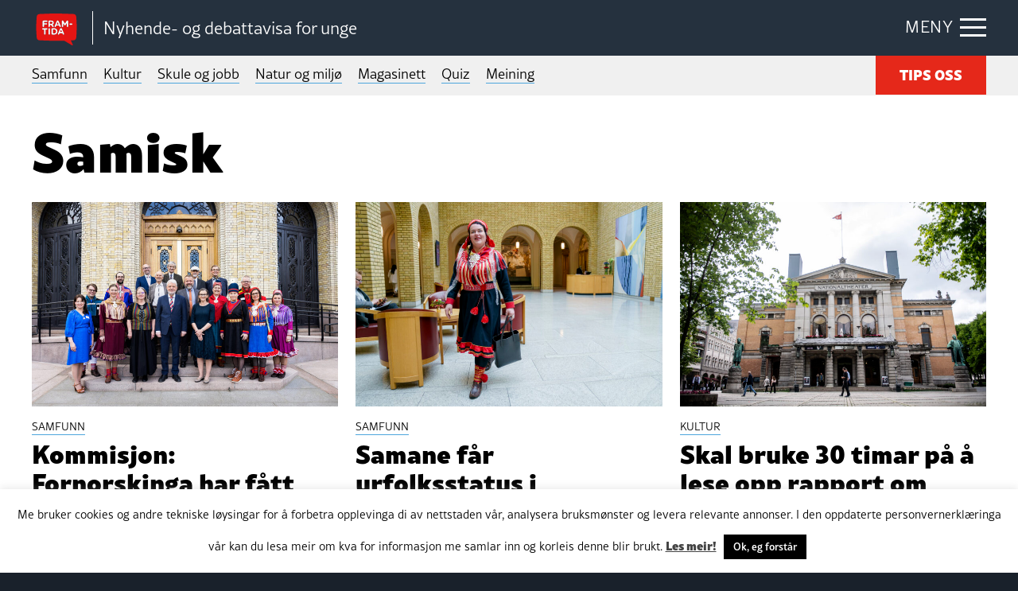

--- FILE ---
content_type: text/html; charset=UTF-8
request_url: https://framtida.no/tag/samisk/page/3
body_size: 13658
content:
<!DOCTYPE html>
<html  lang="nn-NO"
 xmlns:fb="http://ogp.me/ns/fb#">
<head>
	<meta charset="utf-8">
	<meta http-equiv="X-UA-Compatible" content="IE=edge">
	<meta name="viewport" content="width=device-width, initial-scale=1">
	<title>Framsida | Samisk</title>
	<link rel="pingback" href="https://framtida.no/xmlrpc.php">
	<link rel="apple-touch-icon" sizes="180x180" href="https://framtida.no/wp-content/themes/framtida/images/apple-touch-icon.png">
	<link rel="icon" type="image/png" sizes="32x32" href="https://framtida.no/wp-content/themes/framtida/images/favicon-32x32.png">
	<link rel="icon" type="image/png" sizes="16x16" href="https://framtida.no/wp-content/themes/framtida/images/favicon-16x16.png">
	<link rel="manifest" href="https://framtida.no/wp-content/themes/framtida/images/site.webmanifest">
	<link rel="mask-icon" href="https://framtida.no/wp-content/themes/framtida/images/safari-pinned-tab.svg" color="#e5281a">
	<meta name="msapplication-TileColor" content="#ffffff">
	<meta name="theme-color" content="#ffffff">	
	<meta name='robots' content='index, follow, max-image-preview:large, max-snippet:-1, max-video-preview:-1' />

	<!-- This site is optimized with the Yoast SEO plugin v26.6 - https://yoast.com/wordpress/plugins/seo/ -->
	<link rel="canonical" href="https://framtida.no/tag/samisk/page/3" />
	<link rel="prev" href="https://framtida.no/tag/samisk/page/2" />
	<link rel="next" href="https://framtida.no/tag/samisk/page/4" />
	<meta property="og:locale" content="nn_NO" />
	<meta property="og:type" content="article" />
	<meta property="og:title" content="Samisk Archives - Page 3 of 13 - Framtida" />
	<meta property="og:url" content="https://framtida.no/tag/samisk" />
	<meta property="og:site_name" content="Framtida" />
	<meta name="twitter:card" content="summary_large_image" />
	<script type="application/ld+json" class="yoast-schema-graph">{"@context":"https://schema.org","@graph":[{"@type":"CollectionPage","@id":"https://framtida.no/tag/samisk","url":"https://framtida.no/tag/samisk/page/3","name":"Samisk Archives - Page 3 of 13 - Framtida","isPartOf":{"@id":"https://framtida.no/#website"},"primaryImageOfPage":{"@id":"https://framtida.no/tag/samisk/page/3#primaryimage"},"image":{"@id":"https://framtida.no/tag/samisk/page/3#primaryimage"},"thumbnailUrl":"https://framtida.no/wp-content/uploads/2023/06/52942615535_9fcc58ff4c_6k-kopi.jpg","breadcrumb":{"@id":"https://framtida.no/tag/samisk/page/3#breadcrumb"},"inLanguage":"nn-NO"},{"@type":"ImageObject","inLanguage":"nn-NO","@id":"https://framtida.no/tag/samisk/page/3#primaryimage","url":"https://framtida.no/wp-content/uploads/2023/06/52942615535_9fcc58ff4c_6k-kopi.jpg","contentUrl":"https://framtida.no/wp-content/uploads/2023/06/52942615535_9fcc58ff4c_6k-kopi.jpg","width":1500,"height":1000,"caption":"Kommisjonsleiar Dagfinn Høybråten, kommisjonsmedlemmane Pia Lane, Einar Niemi, Aslak Syse, Anne Julie Semb, Anne Kristin Gurák, Liv Inger Somby, Per Oskar Kjølaas, Ivar Bjørklund, Marit Myrvoll, Pia Lane, Håkon Hermanstrand og fra sekretariatet Liss-Ellen Ramstad, Torkel Rasmussen, Inger Elin Utsi, Isak Turi, Anna Kaisa Räisänen og Jon Christer Mudenia. Foto: Stortinget"},{"@type":"BreadcrumbList","@id":"https://framtida.no/tag/samisk/page/3#breadcrumb","itemListElement":[{"@type":"ListItem","position":1,"name":"Home","item":"https://framtida.no/"},{"@type":"ListItem","position":2,"name":"Samisk"}]},{"@type":"WebSite","@id":"https://framtida.no/#website","url":"https://framtida.no/","name":"Framtida","description":"– Nyhende- og debattavisa for unge","potentialAction":[{"@type":"SearchAction","target":{"@type":"EntryPoint","urlTemplate":"https://framtida.no/?s={search_term_string}"},"query-input":{"@type":"PropertyValueSpecification","valueRequired":true,"valueName":"search_term_string"}}],"inLanguage":"nn-NO"}]}</script>
	<!-- / Yoast SEO plugin. -->


<link rel='dns-prefetch' href='//cdnjs.cloudflare.com' />
<link rel='dns-prefetch' href='//maxcdn.bootstrapcdn.com' />
<link rel='dns-prefetch' href='//use.typekit.net' />
<link rel="alternate" type="application/rss+xml" title="Framtida &raquo; straum" href="https://framtida.no/feed" />
<link rel="alternate" type="application/rss+xml" title="Framtida &raquo; Samisk nyhendestraum for merkelapp" href="https://framtida.no/tag/samisk/feed" />
<style id='wp-img-auto-sizes-contain-inline-css' type='text/css'>
img:is([sizes=auto i],[sizes^="auto," i]){contain-intrinsic-size:3000px 1500px}
/*# sourceURL=wp-img-auto-sizes-contain-inline-css */
</style>
<link rel='stylesheet' id='dashicons-css' href='https://framtida.no/wp-includes/css/dashicons.min.css' type='text/css' media='all' />
<link rel='stylesheet' id='post-views-counter-frontend-css' href='https://framtida.no/wp-content/plugins/post-views-counter/css/frontend.min.css' type='text/css' media='all' />
<style id='wp-emoji-styles-inline-css' type='text/css'>

	img.wp-smiley, img.emoji {
		display: inline !important;
		border: none !important;
		box-shadow: none !important;
		height: 1em !important;
		width: 1em !important;
		margin: 0 0.07em !important;
		vertical-align: -0.1em !important;
		background: none !important;
		padding: 0 !important;
	}
/*# sourceURL=wp-emoji-styles-inline-css */
</style>
<style id='wp-block-library-inline-css' type='text/css'>
:root{--wp-block-synced-color:#7a00df;--wp-block-synced-color--rgb:122,0,223;--wp-bound-block-color:var(--wp-block-synced-color);--wp-editor-canvas-background:#ddd;--wp-admin-theme-color:#007cba;--wp-admin-theme-color--rgb:0,124,186;--wp-admin-theme-color-darker-10:#006ba1;--wp-admin-theme-color-darker-10--rgb:0,107,160.5;--wp-admin-theme-color-darker-20:#005a87;--wp-admin-theme-color-darker-20--rgb:0,90,135;--wp-admin-border-width-focus:2px}@media (min-resolution:192dpi){:root{--wp-admin-border-width-focus:1.5px}}.wp-element-button{cursor:pointer}:root .has-very-light-gray-background-color{background-color:#eee}:root .has-very-dark-gray-background-color{background-color:#313131}:root .has-very-light-gray-color{color:#eee}:root .has-very-dark-gray-color{color:#313131}:root .has-vivid-green-cyan-to-vivid-cyan-blue-gradient-background{background:linear-gradient(135deg,#00d084,#0693e3)}:root .has-purple-crush-gradient-background{background:linear-gradient(135deg,#34e2e4,#4721fb 50%,#ab1dfe)}:root .has-hazy-dawn-gradient-background{background:linear-gradient(135deg,#faaca8,#dad0ec)}:root .has-subdued-olive-gradient-background{background:linear-gradient(135deg,#fafae1,#67a671)}:root .has-atomic-cream-gradient-background{background:linear-gradient(135deg,#fdd79a,#004a59)}:root .has-nightshade-gradient-background{background:linear-gradient(135deg,#330968,#31cdcf)}:root .has-midnight-gradient-background{background:linear-gradient(135deg,#020381,#2874fc)}:root{--wp--preset--font-size--normal:16px;--wp--preset--font-size--huge:42px}.has-regular-font-size{font-size:1em}.has-larger-font-size{font-size:2.625em}.has-normal-font-size{font-size:var(--wp--preset--font-size--normal)}.has-huge-font-size{font-size:var(--wp--preset--font-size--huge)}.has-text-align-center{text-align:center}.has-text-align-left{text-align:left}.has-text-align-right{text-align:right}.has-fit-text{white-space:nowrap!important}#end-resizable-editor-section{display:none}.aligncenter{clear:both}.items-justified-left{justify-content:flex-start}.items-justified-center{justify-content:center}.items-justified-right{justify-content:flex-end}.items-justified-space-between{justify-content:space-between}.screen-reader-text{border:0;clip-path:inset(50%);height:1px;margin:-1px;overflow:hidden;padding:0;position:absolute;width:1px;word-wrap:normal!important}.screen-reader-text:focus{background-color:#ddd;clip-path:none;color:#444;display:block;font-size:1em;height:auto;left:5px;line-height:normal;padding:15px 23px 14px;text-decoration:none;top:5px;width:auto;z-index:100000}html :where(.has-border-color){border-style:solid}html :where([style*=border-top-color]){border-top-style:solid}html :where([style*=border-right-color]){border-right-style:solid}html :where([style*=border-bottom-color]){border-bottom-style:solid}html :where([style*=border-left-color]){border-left-style:solid}html :where([style*=border-width]){border-style:solid}html :where([style*=border-top-width]){border-top-style:solid}html :where([style*=border-right-width]){border-right-style:solid}html :where([style*=border-bottom-width]){border-bottom-style:solid}html :where([style*=border-left-width]){border-left-style:solid}html :where(img[class*=wp-image-]){height:auto;max-width:100%}:where(figure){margin:0 0 1em}html :where(.is-position-sticky){--wp-admin--admin-bar--position-offset:var(--wp-admin--admin-bar--height,0px)}@media screen and (max-width:600px){html :where(.is-position-sticky){--wp-admin--admin-bar--position-offset:0px}}

/*# sourceURL=wp-block-library-inline-css */
</style><style id='global-styles-inline-css' type='text/css'>
:root{--wp--preset--aspect-ratio--square: 1;--wp--preset--aspect-ratio--4-3: 4/3;--wp--preset--aspect-ratio--3-4: 3/4;--wp--preset--aspect-ratio--3-2: 3/2;--wp--preset--aspect-ratio--2-3: 2/3;--wp--preset--aspect-ratio--16-9: 16/9;--wp--preset--aspect-ratio--9-16: 9/16;--wp--preset--color--black: #000000;--wp--preset--color--cyan-bluish-gray: #abb8c3;--wp--preset--color--white: #ffffff;--wp--preset--color--pale-pink: #f78da7;--wp--preset--color--vivid-red: #cf2e2e;--wp--preset--color--luminous-vivid-orange: #ff6900;--wp--preset--color--luminous-vivid-amber: #fcb900;--wp--preset--color--light-green-cyan: #7bdcb5;--wp--preset--color--vivid-green-cyan: #00d084;--wp--preset--color--pale-cyan-blue: #8ed1fc;--wp--preset--color--vivid-cyan-blue: #0693e3;--wp--preset--color--vivid-purple: #9b51e0;--wp--preset--gradient--vivid-cyan-blue-to-vivid-purple: linear-gradient(135deg,rgb(6,147,227) 0%,rgb(155,81,224) 100%);--wp--preset--gradient--light-green-cyan-to-vivid-green-cyan: linear-gradient(135deg,rgb(122,220,180) 0%,rgb(0,208,130) 100%);--wp--preset--gradient--luminous-vivid-amber-to-luminous-vivid-orange: linear-gradient(135deg,rgb(252,185,0) 0%,rgb(255,105,0) 100%);--wp--preset--gradient--luminous-vivid-orange-to-vivid-red: linear-gradient(135deg,rgb(255,105,0) 0%,rgb(207,46,46) 100%);--wp--preset--gradient--very-light-gray-to-cyan-bluish-gray: linear-gradient(135deg,rgb(238,238,238) 0%,rgb(169,184,195) 100%);--wp--preset--gradient--cool-to-warm-spectrum: linear-gradient(135deg,rgb(74,234,220) 0%,rgb(151,120,209) 20%,rgb(207,42,186) 40%,rgb(238,44,130) 60%,rgb(251,105,98) 80%,rgb(254,248,76) 100%);--wp--preset--gradient--blush-light-purple: linear-gradient(135deg,rgb(255,206,236) 0%,rgb(152,150,240) 100%);--wp--preset--gradient--blush-bordeaux: linear-gradient(135deg,rgb(254,205,165) 0%,rgb(254,45,45) 50%,rgb(107,0,62) 100%);--wp--preset--gradient--luminous-dusk: linear-gradient(135deg,rgb(255,203,112) 0%,rgb(199,81,192) 50%,rgb(65,88,208) 100%);--wp--preset--gradient--pale-ocean: linear-gradient(135deg,rgb(255,245,203) 0%,rgb(182,227,212) 50%,rgb(51,167,181) 100%);--wp--preset--gradient--electric-grass: linear-gradient(135deg,rgb(202,248,128) 0%,rgb(113,206,126) 100%);--wp--preset--gradient--midnight: linear-gradient(135deg,rgb(2,3,129) 0%,rgb(40,116,252) 100%);--wp--preset--font-size--small: 13px;--wp--preset--font-size--medium: 20px;--wp--preset--font-size--large: 36px;--wp--preset--font-size--x-large: 42px;--wp--preset--spacing--20: 0.44rem;--wp--preset--spacing--30: 0.67rem;--wp--preset--spacing--40: 1rem;--wp--preset--spacing--50: 1.5rem;--wp--preset--spacing--60: 2.25rem;--wp--preset--spacing--70: 3.38rem;--wp--preset--spacing--80: 5.06rem;--wp--preset--shadow--natural: 6px 6px 9px rgba(0, 0, 0, 0.2);--wp--preset--shadow--deep: 12px 12px 50px rgba(0, 0, 0, 0.4);--wp--preset--shadow--sharp: 6px 6px 0px rgba(0, 0, 0, 0.2);--wp--preset--shadow--outlined: 6px 6px 0px -3px rgb(255, 255, 255), 6px 6px rgb(0, 0, 0);--wp--preset--shadow--crisp: 6px 6px 0px rgb(0, 0, 0);}:where(.is-layout-flex){gap: 0.5em;}:where(.is-layout-grid){gap: 0.5em;}body .is-layout-flex{display: flex;}.is-layout-flex{flex-wrap: wrap;align-items: center;}.is-layout-flex > :is(*, div){margin: 0;}body .is-layout-grid{display: grid;}.is-layout-grid > :is(*, div){margin: 0;}:where(.wp-block-columns.is-layout-flex){gap: 2em;}:where(.wp-block-columns.is-layout-grid){gap: 2em;}:where(.wp-block-post-template.is-layout-flex){gap: 1.25em;}:where(.wp-block-post-template.is-layout-grid){gap: 1.25em;}.has-black-color{color: var(--wp--preset--color--black) !important;}.has-cyan-bluish-gray-color{color: var(--wp--preset--color--cyan-bluish-gray) !important;}.has-white-color{color: var(--wp--preset--color--white) !important;}.has-pale-pink-color{color: var(--wp--preset--color--pale-pink) !important;}.has-vivid-red-color{color: var(--wp--preset--color--vivid-red) !important;}.has-luminous-vivid-orange-color{color: var(--wp--preset--color--luminous-vivid-orange) !important;}.has-luminous-vivid-amber-color{color: var(--wp--preset--color--luminous-vivid-amber) !important;}.has-light-green-cyan-color{color: var(--wp--preset--color--light-green-cyan) !important;}.has-vivid-green-cyan-color{color: var(--wp--preset--color--vivid-green-cyan) !important;}.has-pale-cyan-blue-color{color: var(--wp--preset--color--pale-cyan-blue) !important;}.has-vivid-cyan-blue-color{color: var(--wp--preset--color--vivid-cyan-blue) !important;}.has-vivid-purple-color{color: var(--wp--preset--color--vivid-purple) !important;}.has-black-background-color{background-color: var(--wp--preset--color--black) !important;}.has-cyan-bluish-gray-background-color{background-color: var(--wp--preset--color--cyan-bluish-gray) !important;}.has-white-background-color{background-color: var(--wp--preset--color--white) !important;}.has-pale-pink-background-color{background-color: var(--wp--preset--color--pale-pink) !important;}.has-vivid-red-background-color{background-color: var(--wp--preset--color--vivid-red) !important;}.has-luminous-vivid-orange-background-color{background-color: var(--wp--preset--color--luminous-vivid-orange) !important;}.has-luminous-vivid-amber-background-color{background-color: var(--wp--preset--color--luminous-vivid-amber) !important;}.has-light-green-cyan-background-color{background-color: var(--wp--preset--color--light-green-cyan) !important;}.has-vivid-green-cyan-background-color{background-color: var(--wp--preset--color--vivid-green-cyan) !important;}.has-pale-cyan-blue-background-color{background-color: var(--wp--preset--color--pale-cyan-blue) !important;}.has-vivid-cyan-blue-background-color{background-color: var(--wp--preset--color--vivid-cyan-blue) !important;}.has-vivid-purple-background-color{background-color: var(--wp--preset--color--vivid-purple) !important;}.has-black-border-color{border-color: var(--wp--preset--color--black) !important;}.has-cyan-bluish-gray-border-color{border-color: var(--wp--preset--color--cyan-bluish-gray) !important;}.has-white-border-color{border-color: var(--wp--preset--color--white) !important;}.has-pale-pink-border-color{border-color: var(--wp--preset--color--pale-pink) !important;}.has-vivid-red-border-color{border-color: var(--wp--preset--color--vivid-red) !important;}.has-luminous-vivid-orange-border-color{border-color: var(--wp--preset--color--luminous-vivid-orange) !important;}.has-luminous-vivid-amber-border-color{border-color: var(--wp--preset--color--luminous-vivid-amber) !important;}.has-light-green-cyan-border-color{border-color: var(--wp--preset--color--light-green-cyan) !important;}.has-vivid-green-cyan-border-color{border-color: var(--wp--preset--color--vivid-green-cyan) !important;}.has-pale-cyan-blue-border-color{border-color: var(--wp--preset--color--pale-cyan-blue) !important;}.has-vivid-cyan-blue-border-color{border-color: var(--wp--preset--color--vivid-cyan-blue) !important;}.has-vivid-purple-border-color{border-color: var(--wp--preset--color--vivid-purple) !important;}.has-vivid-cyan-blue-to-vivid-purple-gradient-background{background: var(--wp--preset--gradient--vivid-cyan-blue-to-vivid-purple) !important;}.has-light-green-cyan-to-vivid-green-cyan-gradient-background{background: var(--wp--preset--gradient--light-green-cyan-to-vivid-green-cyan) !important;}.has-luminous-vivid-amber-to-luminous-vivid-orange-gradient-background{background: var(--wp--preset--gradient--luminous-vivid-amber-to-luminous-vivid-orange) !important;}.has-luminous-vivid-orange-to-vivid-red-gradient-background{background: var(--wp--preset--gradient--luminous-vivid-orange-to-vivid-red) !important;}.has-very-light-gray-to-cyan-bluish-gray-gradient-background{background: var(--wp--preset--gradient--very-light-gray-to-cyan-bluish-gray) !important;}.has-cool-to-warm-spectrum-gradient-background{background: var(--wp--preset--gradient--cool-to-warm-spectrum) !important;}.has-blush-light-purple-gradient-background{background: var(--wp--preset--gradient--blush-light-purple) !important;}.has-blush-bordeaux-gradient-background{background: var(--wp--preset--gradient--blush-bordeaux) !important;}.has-luminous-dusk-gradient-background{background: var(--wp--preset--gradient--luminous-dusk) !important;}.has-pale-ocean-gradient-background{background: var(--wp--preset--gradient--pale-ocean) !important;}.has-electric-grass-gradient-background{background: var(--wp--preset--gradient--electric-grass) !important;}.has-midnight-gradient-background{background: var(--wp--preset--gradient--midnight) !important;}.has-small-font-size{font-size: var(--wp--preset--font-size--small) !important;}.has-medium-font-size{font-size: var(--wp--preset--font-size--medium) !important;}.has-large-font-size{font-size: var(--wp--preset--font-size--large) !important;}.has-x-large-font-size{font-size: var(--wp--preset--font-size--x-large) !important;}
/*# sourceURL=global-styles-inline-css */
</style>

<style id='classic-theme-styles-inline-css' type='text/css'>
/*! This file is auto-generated */
.wp-block-button__link{color:#fff;background-color:#32373c;border-radius:9999px;box-shadow:none;text-decoration:none;padding:calc(.667em + 2px) calc(1.333em + 2px);font-size:1.125em}.wp-block-file__button{background:#32373c;color:#fff;text-decoration:none}
/*# sourceURL=/wp-includes/css/classic-themes.min.css */
</style>
<link rel='stylesheet' id='wp-components-css' href='https://framtida.no/wp-includes/css/dist/components/style.min.css' type='text/css' media='all' />
<link rel='stylesheet' id='wp-preferences-css' href='https://framtida.no/wp-includes/css/dist/preferences/style.min.css' type='text/css' media='all' />
<link rel='stylesheet' id='wp-block-editor-css' href='https://framtida.no/wp-includes/css/dist/block-editor/style.min.css' type='text/css' media='all' />
<link rel='stylesheet' id='popup-maker-block-library-style-css' href='https://framtida.no/wp-content/plugins/popup-maker/dist/packages/block-library-style.css' type='text/css' media='all' />
<link rel='stylesheet' id='cookie-law-info-css' href='https://framtida.no/wp-content/plugins/cookie-law-info/legacy/public/css/cookie-law-info-public.css' type='text/css' media='all' />
<link rel='stylesheet' id='cookie-law-info-gdpr-css' href='https://framtida.no/wp-content/plugins/cookie-law-info/legacy/public/css/cookie-law-info-gdpr.css' type='text/css' media='all' />
<link rel='stylesheet' id='pollbootstrap-css' href='https://maxcdn.bootstrapcdn.com/bootstrap/3.3.6/css/bootstrap.min.css' type='text/css' media='all' />
<link rel='stylesheet' id='poll_smart_wizard_css-css' href='https://framtida.no/wp-content/plugins/wp-pool/css/smart_wizard.css' type='text/css' media='all' />
<link rel='stylesheet' id='poll_smart_wizard_theme_arrows_css-css' href='https://framtida.no/wp-content/plugins/wp-pool/css/smart_wizard_theme_arrows.css' type='text/css' media='all' />
<link rel='stylesheet' id='poll_smart_wizard_front_css-css' href='https://framtida.no/wp-content/plugins/wp-pool/css/front.css' type='text/css' media='all' />
<link rel='stylesheet' id='styles-css' href='https://framtida.no/wp-content/themes/framtida/css/app.css?v=3' type='text/css' media='all' />
<link rel='stylesheet' id='adobe-fonts-css' href='https://use.typekit.net/eyd7kqu.css' type='text/css' media='all' />
<script type="text/javascript" src="https://framtida.no/wp-includes/js/jquery/jquery.min.js" id="jquery-core-js"></script>
<script type="text/javascript" src="https://framtida.no/wp-includes/js/jquery/jquery-migrate.min.js" id="jquery-migrate-js"></script>
<script type="text/javascript" id="cookie-law-info-js-extra">
/* <![CDATA[ */
var Cli_Data = {"nn_cookie_ids":[],"cookielist":[],"non_necessary_cookies":[],"ccpaEnabled":"","ccpaRegionBased":"","ccpaBarEnabled":"","strictlyEnabled":["necessary","obligatoire"],"ccpaType":"gdpr","js_blocking":"","custom_integration":"","triggerDomRefresh":"","secure_cookies":""};
var cli_cookiebar_settings = {"animate_speed_hide":"500","animate_speed_show":"500","background":"#FFF","border":"#b1a6a6c2","border_on":"","button_1_button_colour":"#000","button_1_button_hover":"#000000","button_1_link_colour":"#fff","button_1_as_button":"1","button_1_new_win":"","button_2_button_colour":"#333","button_2_button_hover":"#292929","button_2_link_colour":"#444","button_2_as_button":"","button_2_hidebar":"","button_3_button_colour":"#000","button_3_button_hover":"#000000","button_3_link_colour":"#fff","button_3_as_button":"1","button_3_new_win":"","button_4_button_colour":"#000","button_4_button_hover":"#000000","button_4_link_colour":"#62a329","button_4_as_button":"","button_7_button_colour":"#61a229","button_7_button_hover":"#4e8221","button_7_link_colour":"#fff","button_7_as_button":"1","button_7_new_win":"","font_family":"inherit","header_fix":"","notify_animate_hide":"1","notify_animate_show":"1","notify_div_id":"#cookie-law-info-bar","notify_position_horizontal":"right","notify_position_vertical":"bottom","scroll_close":"","scroll_close_reload":"","accept_close_reload":"","reject_close_reload":"","showagain_tab":"","showagain_background":"#fff","showagain_border":"#000","showagain_div_id":"#cookie-law-info-again","showagain_x_position":"100px","text":"#000","show_once_yn":"","show_once":"10000","logging_on":"","as_popup":"","popup_overlay":"1","bar_heading_text":"","cookie_bar_as":"banner","popup_showagain_position":"bottom-right","widget_position":"left"};
var log_object = {"ajax_url":"https://framtida.no/wp-admin/admin-ajax.php"};
//# sourceURL=cookie-law-info-js-extra
/* ]]> */
</script>
<script type="text/javascript" src="https://framtida.no/wp-content/plugins/cookie-law-info/legacy/public/js/cookie-law-info-public.js" id="cookie-law-info-js"></script>
<script type="text/javascript" src="https://framtida.no/wp-content/plugins/wp-pool/js/jquery.smartWizard.js" id="poll_smartWizard_script-js"></script>
<script type="text/javascript" src="https://cdnjs.cloudflare.com/ajax/libs/Chart.js/2.7.1/Chart.min.js" id="poll_charts-js"></script>
<script type="text/javascript" id="poll_smart_script_custom-js-extra">
/* <![CDATA[ */
var save_poll_step = {"url":"https://framtida.no/wp-admin/admin-ajax.php","nonce":"c9e38fe8d3"};
//# sourceURL=poll_smart_script_custom-js-extra
/* ]]> */
</script>
<script type="text/javascript" src="https://framtida.no/wp-content/plugins/wp-pool/js/script_poll.js" id="poll_smart_script_custom-js"></script>
<script type="text/javascript" src="https://framtida.no/wp-content/themes/framtida/js/vendor/what-input.js" id="what-input-js"></script>
<script type="text/javascript" src="https://framtida.no/wp-content/themes/framtida/js/vendor/foundation.js" id="foundation-js"></script>
<script type="text/javascript" src="https://framtida.no/wp-content/themes/framtida/js/vendor/swiper-bundle.min.js" id="swiper-js"></script>
<script type="text/javascript" src="https://framtida.no/wp-content/themes/framtida/js/app.js?v=3" id="app-js-js"></script>
<link rel="https://api.w.org/" href="https://framtida.no/wp-json/" /><link rel="alternate" title="JSON" type="application/json" href="https://framtida.no/wp-json/wp/v2/tags/328" /><meta property="fb:app_id" content="156890494647863"/><link rel="icon" href="https://framtida.no/wp-content/uploads/2017/06/cropped-framtida-50x50.png" sizes="32x32" />
<link rel="icon" href="https://framtida.no/wp-content/uploads/2017/06/cropped-framtida-250x250.png" sizes="192x192" />
<link rel="apple-touch-icon" href="https://framtida.no/wp-content/uploads/2017/06/cropped-framtida-250x250.png" />
<meta name="msapplication-TileImage" content="https://framtida.no/wp-content/uploads/2017/06/cropped-framtida-300x300.png" />
		<!-- Google tag (gtag.js) --> <script async src="https://www.googletagmanager.com/gtag/js?id=G-0BY4FXBBBX"></script> <script> window.dataLayer = window.dataLayer || []; function gtag(){dataLayer.push(arguments);} gtag('js', new Date()); gtag('config', 'G-0BY4FXBBBX'); </script>
	<link rel='stylesheet' id='slickquiz_css-css' href='https://framtida.no/wp-content/plugins/slickquiz/slickquiz/css/slickQuiz.css' type='text/css' media='all' />
<link rel='stylesheet' id='slickquiz_front_css-css' href='https://framtida.no/wp-content/plugins/slickquiz/css/front.css' type='text/css' media='all' />
</head>
<body class="archive paged tag tag-samisk tag-328 paged-3 tag-paged-3 wp-theme-framtida" >

<div class="container-main">
	
	
	
	<header class="header-main">
		<div class="grid-container">
		
							<div class="logo"><a href="https://framtida.no" title="Framtida"><span class="logo-icon"><img src="https://framtida.no/wp-content/themes/framtida/images/logo-framtida.svg" alt="logo-framtida"></span></a>
				<span class="logo-txt">Nyhende- og debattavisa for unge</span></div>
						
			<div class="menu-btn"><span class="show-txt">MENY</span><span class="hide-txt">LUKK</span><div class="icon-bar"><span></span></div></div>
			
			<div class="navigation-dropdown">
				<div class="grid-container">
					<div class="article-out">
						<div class="article">
							<div class="box lrg">
								<ul>
																			<li><a href="/category/samfunn">Samfunn</a></li>
																			<li><a href="/category/kultur">Kultur</a></li>
																			<li><a href="/category/skule-og-jobb">Skule og jobb</a></li>
																			<li><a href="/category/natur-og-miljo">Natur og miljø</a></li>
																			<li><a href="/category/magasinett">Magasinett</a></li>
																			<li><a href="/category/quiz">Quiz</a></li>
																			<li><a href="/meining">Meining</a></li>
																	</ul>
							</div>
						</div>
						
						<div class="article">
							<div class="box">
								<ul>
																			<li><a href="/om-oss/">Om oss</a></li>
																			<li><a href="/skribentar/">Skribentar</a></li>
																			<li><a href="/nettstadskart/">Nettstadskart</a></li>
																			<li><a href="/nyhendebrev/">Nyhendebrev</a></li>
																			<li><a href="/tema/">Tema</a></li>
																	</ul>
								<div class="btn-out"><a href="/tips-oss/" class="button">TIPS OSS</a></div>	
							</div>
						</div>
						
						<div class="article">
							<div class="box">
								<div class="search-box">
									<form action="/" method="get">
										<input type="text" name="s" id="search" placeholder="Søk i Framtida.no..." value="" />
										<button  class="search-btn" type="submit"></button>
									</form>
								</div>
							</div>
						</div>
					</div>
				</div>
			</div>
			
		</div>
	</header>
	
	
	<div class="main-menu">
		<div class="grid-container">
			<nav>
				<ul>
											<li><a href="/category/samfunn">Samfunn</a></li>
											<li><a href="/category/kultur">Kultur</a></li>
											<li><a href="/category/skule-og-jobb">Skule og jobb</a></li>
											<li><a href="/category/natur-og-miljo">Natur og miljø</a></li>
											<li><a href="/category/magasinett">Magasinett</a></li>
											<li><a href="/category/quiz">Quiz</a></li>
											<li><a href="/meining">Meining</a></li>
														</ul>
			</nav>
			<div class="btn-out"><a href="/tips-oss/" class="button">TIPS OSS</a></div>
		</div>
	</div>

	<main class="content-main">

<div class="feature-list2 alt">
	<div class="grid-container">
		<div class="inner-cont">

				<h1 class="page-title">Samisk</h1>

			<div class="grid-x grid-margin-x grid-margin-y">
				
					
			

			<div class="cell medium-4"><a href="https://framtida.no/2023/06/01/kommisjon-fornorskinga-har-fatt-alvorlege-konsekvensar-no-er-det-opp-til-stortinget-a-levere" class="article-item">
				<div class="figure-wrap">
					<div class="figure"><img width="743" height="495" src="https://framtida.no/wp-content/uploads/2023/06/52942615535_9fcc58ff4c_6k-kopi.jpg" class="attachment-articlebox size-articlebox wp-post-image" alt="Samling av folk utanfor inngangen til Stortinget. Nokre har på seg tradisjonelle plagg." decoding="async" fetchpriority="high" srcset="https://framtida.no/wp-content/uploads/2023/06/52942615535_9fcc58ff4c_6k-kopi.jpg 1500w, https://framtida.no/wp-content/uploads/2023/06/52942615535_9fcc58ff4c_6k-kopi-300x200.jpg 300w, https://framtida.no/wp-content/uploads/2023/06/52942615535_9fcc58ff4c_6k-kopi-1024x683.jpg 1024w, https://framtida.no/wp-content/uploads/2023/06/52942615535_9fcc58ff4c_6k-kopi-150x100.jpg 150w, https://framtida.no/wp-content/uploads/2023/06/52942615535_9fcc58ff4c_6k-kopi-768x512.jpg 768w, https://framtida.no/wp-content/uploads/2023/06/52942615535_9fcc58ff4c_6k-kopi-1068x712.jpg 1068w, https://framtida.no/wp-content/uploads/2023/06/52942615535_9fcc58ff4c_6k-kopi-630x420.jpg 630w" sizes="(max-width: 743px) 100vw, 743px" /></div>
															
				</div>
				<div class="aside">
					<div class="sub-title"><span class="underline">SAMFUNN</span></div>
					<h4>Kommisjon: Fornorskinga har fått alvorlege konsekvensar – no er det opp til Stortinget å levere</h4>
				</div>
			</a></div>
			

			

			<div class="cell medium-4"><a href="https://framtida.no/2023/05/16/samane-far-urfolksstatus-i-grunnlova" class="article-item">
				<div class="figure-wrap">
					<div class="figure"><img width="743" height="495" src="https://framtida.no/wp-content/uploads/2023/05/NTB_10brIxbUogA-e1684218101765.jpg" class="attachment-articlebox size-articlebox wp-post-image" alt="" decoding="async" srcset="https://framtida.no/wp-content/uploads/2023/05/NTB_10brIxbUogA-e1684218101765.jpg 1800w, https://framtida.no/wp-content/uploads/2023/05/NTB_10brIxbUogA-e1684218101765-300x200.jpg 300w, https://framtida.no/wp-content/uploads/2023/05/NTB_10brIxbUogA-e1684218101765-1024x683.jpg 1024w, https://framtida.no/wp-content/uploads/2023/05/NTB_10brIxbUogA-e1684218101765-150x100.jpg 150w, https://framtida.no/wp-content/uploads/2023/05/NTB_10brIxbUogA-e1684218101765-768x512.jpg 768w, https://framtida.no/wp-content/uploads/2023/05/NTB_10brIxbUogA-e1684218101765-1536x1024.jpg 1536w, https://framtida.no/wp-content/uploads/2023/05/NTB_10brIxbUogA-e1684218101765-1068x712.jpg 1068w, https://framtida.no/wp-content/uploads/2023/05/NTB_10brIxbUogA-e1684218101765-630x420.jpg 630w" sizes="(max-width: 743px) 100vw, 743px" /></div>
															
				</div>
				<div class="aside">
					<div class="sub-title"><span class="underline">SAMFUNN</span></div>
					<h4>Samane får urfolksstatus i Grunnlova</h4>
				</div>
			</a></div>
			

			

			<div class="cell medium-4"><a href="https://framtida.no/2023/04/26/skal-bruke-30-timar-pa-a-lese-opp-rapport-om-fornorsking" class="article-item">
				<div class="figure-wrap">
					<div class="figure"><img width="743" height="495" src="https://framtida.no/wp-content/uploads/2023/04/NTB_anjp3Fq6J_A-e1682507101242.jpg" class="attachment-articlebox size-articlebox wp-post-image" alt="Nationaltheatret" decoding="async" srcset="https://framtida.no/wp-content/uploads/2023/04/NTB_anjp3Fq6J_A-e1682507101242.jpg 1800w, https://framtida.no/wp-content/uploads/2023/04/NTB_anjp3Fq6J_A-e1682507101242-300x200.jpg 300w, https://framtida.no/wp-content/uploads/2023/04/NTB_anjp3Fq6J_A-e1682507101242-1024x683.jpg 1024w, https://framtida.no/wp-content/uploads/2023/04/NTB_anjp3Fq6J_A-e1682507101242-150x100.jpg 150w, https://framtida.no/wp-content/uploads/2023/04/NTB_anjp3Fq6J_A-e1682507101242-768x512.jpg 768w, https://framtida.no/wp-content/uploads/2023/04/NTB_anjp3Fq6J_A-e1682507101242-1536x1024.jpg 1536w, https://framtida.no/wp-content/uploads/2023/04/NTB_anjp3Fq6J_A-e1682507101242-1068x712.jpg 1068w, https://framtida.no/wp-content/uploads/2023/04/NTB_anjp3Fq6J_A-e1682507101242-630x420.jpg 630w" sizes="(max-width: 743px) 100vw, 743px" /></div>
															
				</div>
				<div class="aside">
					<div class="sub-title"><span class="underline">KULTUR</span></div>
					<h4>Skal bruke 30 timar på å lese opp rapport om fornorsking</h4>
				</div>
			</a></div>
			

			

			<div class="cell medium-4"><a href="https://framtida.no/2023/03/30/ella-marie-haetta-isaksen-heidra-med-fritt-ords-honnor" class="article-item">
				<div class="figure-wrap">
					<div class="figure"><img width="788" height="443" src="https://framtida.no/wp-content/uploads/2023/03/NTB_BG4z3kIQnu8-kopi.jpg" class="attachment-articlebox size-articlebox wp-post-image" alt="Samisk kvinne i fokus ser ut av biletet til venste framfor to andre menneske." decoding="async" loading="lazy" srcset="https://framtida.no/wp-content/uploads/2023/03/NTB_BG4z3kIQnu8-kopi.jpg 1500w, https://framtida.no/wp-content/uploads/2023/03/NTB_BG4z3kIQnu8-kopi-300x169.jpg 300w, https://framtida.no/wp-content/uploads/2023/03/NTB_BG4z3kIQnu8-kopi-1024x576.jpg 1024w, https://framtida.no/wp-content/uploads/2023/03/NTB_BG4z3kIQnu8-kopi-150x85.jpg 150w, https://framtida.no/wp-content/uploads/2023/03/NTB_BG4z3kIQnu8-kopi-768x432.jpg 768w, https://framtida.no/wp-content/uploads/2023/03/NTB_BG4z3kIQnu8-kopi-1068x601.jpg 1068w, https://framtida.no/wp-content/uploads/2023/03/NTB_BG4z3kIQnu8-kopi-746x420.jpg 746w, https://framtida.no/wp-content/uploads/2023/03/NTB_BG4z3kIQnu8-kopi-100x55.jpg 100w" sizes="auto, (max-width: 788px) 100vw, 788px" /></div>
															
				</div>
				<div class="aside">
					<div class="sub-title"><span class="underline">KULTUR</span></div>
					<h4>Ella Marie Hætta Isaksen heidra med Fritt Ords Honnør</h4>
				</div>
			</a></div>
			

			

			<div class="cell medium-4"><a href="https://framtida.no/2023/03/17/stortingskantina-feira-kvenfolkets-dag-med-sorsamisk" class="article-item">
				<div class="figure-wrap">
					<div class="figure"><img width="583" height="495" src="https://framtida.no/wp-content/uploads/2023/03/FrVqHlwXsAIY8DM-e1679047689528.jpg" class="attachment-articlebox size-articlebox wp-post-image" alt="" decoding="async" loading="lazy" srcset="https://framtida.no/wp-content/uploads/2023/03/FrVqHlwXsAIY8DM-e1679047689528.jpg 1536w, https://framtida.no/wp-content/uploads/2023/03/FrVqHlwXsAIY8DM-e1679047689528-300x255.jpg 300w, https://framtida.no/wp-content/uploads/2023/03/FrVqHlwXsAIY8DM-e1679047689528-1024x870.jpg 1024w, https://framtida.no/wp-content/uploads/2023/03/FrVqHlwXsAIY8DM-e1679047689528-150x127.jpg 150w, https://framtida.no/wp-content/uploads/2023/03/FrVqHlwXsAIY8DM-e1679047689528-768x653.jpg 768w, https://framtida.no/wp-content/uploads/2023/03/FrVqHlwXsAIY8DM-e1679047689528-1068x907.jpg 1068w, https://framtida.no/wp-content/uploads/2023/03/FrVqHlwXsAIY8DM-e1679047689528-494x420.jpg 494w" sizes="auto, (max-width: 583px) 100vw, 583px" /></div>
															
				</div>
				<div class="aside">
					<div class="sub-title"><span class="underline">KULTUR</span></div>
					<h4>Stortingskantina feira kvenfolkets dag med sørsamisk</h4>
				</div>
			</a></div>
			

			

			<div class="cell medium-4"><a href="https://framtida.no/2023/03/13/aasland-ikkje-rettsleg-grunnlag-for-a-rive-vindmollene-pa-fosen" class="article-item">
				<div class="figure-wrap">
					<div class="figure"><img width="742" height="495" src="https://framtida.no/wp-content/uploads/2023/03/naijam_2203_10167.png" class="attachment-articlebox size-articlebox wp-post-image" alt="" decoding="async" loading="lazy" srcset="https://framtida.no/wp-content/uploads/2023/03/naijam_2203_10167.png 1366w, https://framtida.no/wp-content/uploads/2023/03/naijam_2203_10167-300x200.png 300w, https://framtida.no/wp-content/uploads/2023/03/naijam_2203_10167-1024x683.png 1024w, https://framtida.no/wp-content/uploads/2023/03/naijam_2203_10167-150x100.png 150w, https://framtida.no/wp-content/uploads/2023/03/naijam_2203_10167-768x512.png 768w, https://framtida.no/wp-content/uploads/2023/03/naijam_2203_10167-1068x712.png 1068w, https://framtida.no/wp-content/uploads/2023/03/naijam_2203_10167-630x420.png 630w" sizes="auto, (max-width: 742px) 100vw, 742px" /></div>
															
				</div>
				<div class="aside">
					<div class="sub-title"><span class="underline">SAMFUNN</span></div>
					<h4>Aasland: Ikkje rettsleg grunnlag for å rive vindmøllene på Fosen</h4>
				</div>
			</a></div>
			

			

			<div class="cell medium-4"><a href="https://framtida.no/2023/03/08/fritt-ords-honnor-til-ella-marie" class="article-item">
				<div class="figure-wrap">
					<div class="figure"><img width="742" height="495" src="https://framtida.no/wp-content/uploads/2023/03/NTB_XcfNl0Dx9Mk-e1678260083971.jpg" class="attachment-articlebox size-articlebox wp-post-image" alt="" decoding="async" loading="lazy" srcset="https://framtida.no/wp-content/uploads/2023/03/NTB_XcfNl0Dx9Mk-e1678260083971.jpg 2060w, https://framtida.no/wp-content/uploads/2023/03/NTB_XcfNl0Dx9Mk-e1678260083971-300x200.jpg 300w, https://framtida.no/wp-content/uploads/2023/03/NTB_XcfNl0Dx9Mk-e1678260083971-1024x683.jpg 1024w, https://framtida.no/wp-content/uploads/2023/03/NTB_XcfNl0Dx9Mk-e1678260083971-150x100.jpg 150w, https://framtida.no/wp-content/uploads/2023/03/NTB_XcfNl0Dx9Mk-e1678260083971-768x512.jpg 768w, https://framtida.no/wp-content/uploads/2023/03/NTB_XcfNl0Dx9Mk-e1678260083971-1536x1024.jpg 1536w, https://framtida.no/wp-content/uploads/2023/03/NTB_XcfNl0Dx9Mk-e1678260083971-2048x1366.jpg 2048w, https://framtida.no/wp-content/uploads/2023/03/NTB_XcfNl0Dx9Mk-e1678260083971-1068x712.jpg 1068w, https://framtida.no/wp-content/uploads/2023/03/NTB_XcfNl0Dx9Mk-e1678260083971-630x420.jpg 630w" sizes="auto, (max-width: 742px) 100vw, 742px" /></div>
															
				</div>
				<div class="aside">
					<div class="sub-title"><span class="underline">SAMFUNN</span></div>
					<h4>Fritt Ords Honnør til Ella Marie Hætta Isaksen</h4>
				</div>
			</a></div>
			

			

			<div class="cell medium-4"><a href="https://framtida.no/2023/03/05/skapte-klesmerke-for-a-styrke-samisk-identitet-no-er-gobmi-arets-nykommar" class="article-item">
				<div class="figure-wrap">
					<div class="figure"><img width="742" height="495" src="https://framtida.no/wp-content/uploads/2023/02/Hanna-Moen-Reinsnes.jpg" class="attachment-articlebox size-articlebox wp-post-image" alt="" decoding="async" loading="lazy" srcset="https://framtida.no/wp-content/uploads/2023/02/Hanna-Moen-Reinsnes.jpg 2500w, https://framtida.no/wp-content/uploads/2023/02/Hanna-Moen-Reinsnes-300x200.jpg 300w, https://framtida.no/wp-content/uploads/2023/02/Hanna-Moen-Reinsnes-1024x683.jpg 1024w, https://framtida.no/wp-content/uploads/2023/02/Hanna-Moen-Reinsnes-150x100.jpg 150w, https://framtida.no/wp-content/uploads/2023/02/Hanna-Moen-Reinsnes-768x512.jpg 768w, https://framtida.no/wp-content/uploads/2023/02/Hanna-Moen-Reinsnes-1536x1024.jpg 1536w, https://framtida.no/wp-content/uploads/2023/02/Hanna-Moen-Reinsnes-2048x1366.jpg 2048w, https://framtida.no/wp-content/uploads/2023/02/Hanna-Moen-Reinsnes-1068x712.jpg 1068w, https://framtida.no/wp-content/uploads/2023/02/Hanna-Moen-Reinsnes-630x420.jpg 630w" sizes="auto, (max-width: 742px) 100vw, 742px" /></div>
															
				</div>
				<div class="aside">
					<div class="sub-title"><span class="underline">KULTUR</span></div>
					<h4>Skapte klesmerke for å styrke samisk identitet – no er <i>Gobmi</i> årets nykommar</h4>
				</div>
			</a></div>
			

			

			<div class="cell medium-4"><a href="https://framtida.no/2023/03/04/maren-26-kom-til-oslo-med-samisk-sjal-vart-mott-med-kor-mange-rein-har-du-pult" class="article-item">
				<div class="figure-wrap">
					<div class="figure"><img width="743" height="495" src="https://framtida.no/wp-content/uploads/2023/03/marentopp.jpg" class="attachment-articlebox size-articlebox wp-post-image" alt="" decoding="async" loading="lazy" srcset="https://framtida.no/wp-content/uploads/2023/03/marentopp.jpg 2000w, https://framtida.no/wp-content/uploads/2023/03/marentopp-300x200.jpg 300w, https://framtida.no/wp-content/uploads/2023/03/marentopp-1024x682.jpg 1024w, https://framtida.no/wp-content/uploads/2023/03/marentopp-150x100.jpg 150w, https://framtida.no/wp-content/uploads/2023/03/marentopp-768x512.jpg 768w, https://framtida.no/wp-content/uploads/2023/03/marentopp-1536x1024.jpg 1536w, https://framtida.no/wp-content/uploads/2023/03/marentopp-1068x712.jpg 1068w, https://framtida.no/wp-content/uploads/2023/03/marentopp-630x420.jpg 630w" sizes="auto, (max-width: 743px) 100vw, 743px" /></div>
															
				</div>
				<div class="aside">
					<div class="sub-title"><span class="underline">MAGASINETT</span></div>
					<h4>Maren (26) kom til Oslo med samisk sjal – vart møtt med «kor mange rein har du pult?»</h4>
				</div>
			</a></div>
			

			

			<div class="cell medium-4"><a href="https://framtida.no/2023/03/03/siste-dag-med-fosen-aksjon-kjem-tilbake-om-dei-ikkje-gjer-jobben-sin" class="article-item">
				<div class="figure-wrap">
					<div class="figure"><img width="742" height="495" src="https://framtida.no/wp-content/uploads/2023/03/DSC09603-e1681286825341.jpg" class="attachment-articlebox size-articlebox wp-post-image" alt="Folk sit framfor Slottet." decoding="async" loading="lazy" srcset="https://framtida.no/wp-content/uploads/2023/03/DSC09603-e1681286825341.jpg 2000w, https://framtida.no/wp-content/uploads/2023/03/DSC09603-e1681286825341-300x200.jpg 300w, https://framtida.no/wp-content/uploads/2023/03/DSC09603-e1681286825341-1024x683.jpg 1024w, https://framtida.no/wp-content/uploads/2023/03/DSC09603-e1681286825341-150x100.jpg 150w, https://framtida.no/wp-content/uploads/2023/03/DSC09603-e1681286825341-768x512.jpg 768w, https://framtida.no/wp-content/uploads/2023/03/DSC09603-e1681286825341-1536x1025.jpg 1536w, https://framtida.no/wp-content/uploads/2023/03/DSC09603-e1681286825341-1068x712.jpg 1068w, https://framtida.no/wp-content/uploads/2023/03/DSC09603-e1681286825341-630x420.jpg 630w" sizes="auto, (max-width: 742px) 100vw, 742px" /></div>
															
				</div>
				<div class="aside">
					<div class="sub-title"><span class="underline">SAMFUNN</span></div>
					<h4>Siste dag med Fosen-aksjon: – Kjem tilbake om dei ikkje gjer jobben sin</h4>
				</div>
			</a></div>
			

			

			<div class="cell medium-4"><a href="https://framtida.no/2023/03/03/store-innrommer-pagaande-menneskerettsbrot-pa-fosen" class="article-item">
				<div class="figure-wrap">
					<div class="figure"><img width="742" height="495" src="https://framtida.no/wp-content/uploads/2023/03/NTB_4lxE6wasabo-e1677834021855.jpg" class="attachment-articlebox size-articlebox wp-post-image" alt="" decoding="async" loading="lazy" srcset="https://framtida.no/wp-content/uploads/2023/03/NTB_4lxE6wasabo-e1677834021855.jpg 2000w, https://framtida.no/wp-content/uploads/2023/03/NTB_4lxE6wasabo-e1677834021855-300x200.jpg 300w, https://framtida.no/wp-content/uploads/2023/03/NTB_4lxE6wasabo-e1677834021855-1024x683.jpg 1024w, https://framtida.no/wp-content/uploads/2023/03/NTB_4lxE6wasabo-e1677834021855-150x100.jpg 150w, https://framtida.no/wp-content/uploads/2023/03/NTB_4lxE6wasabo-e1677834021855-768x512.jpg 768w, https://framtida.no/wp-content/uploads/2023/03/NTB_4lxE6wasabo-e1677834021855-1536x1025.jpg 1536w, https://framtida.no/wp-content/uploads/2023/03/NTB_4lxE6wasabo-e1677834021855-1068x712.jpg 1068w, https://framtida.no/wp-content/uploads/2023/03/NTB_4lxE6wasabo-e1677834021855-630x420.jpg 630w" sizes="auto, (max-width: 742px) 100vw, 742px" /></div>
															
				</div>
				<div class="aside">
					<div class="sub-title"><span class="underline">SAMFUNN</span></div>
					<h4>Støre innrømmer pågåande menneskerettsbrot på Fosen</h4>
				</div>
			</a></div>
			

			

			<div class="cell medium-4"><a href="https://framtida.no/2023/03/03/vekas-viktigaste-fosen-aksjonar-sjokkrapport-og-tiktok-forbod" class="article-item">
				<div class="figure-wrap">
					<div class="figure"><img width="743" height="495" src="https://framtida.no/wp-content/uploads/2023/03/Vekas-viktigaste-veke-9.jpg" class="attachment-articlebox size-articlebox wp-post-image" alt="kollasj av dei forskjellige nyheitssakene." decoding="async" loading="lazy" srcset="https://framtida.no/wp-content/uploads/2023/03/Vekas-viktigaste-veke-9.jpg 2048w, https://framtida.no/wp-content/uploads/2023/03/Vekas-viktigaste-veke-9-300x200.jpg 300w, https://framtida.no/wp-content/uploads/2023/03/Vekas-viktigaste-veke-9-1024x683.jpg 1024w, https://framtida.no/wp-content/uploads/2023/03/Vekas-viktigaste-veke-9-150x100.jpg 150w, https://framtida.no/wp-content/uploads/2023/03/Vekas-viktigaste-veke-9-768x512.jpg 768w, https://framtida.no/wp-content/uploads/2023/03/Vekas-viktigaste-veke-9-1536x1024.jpg 1536w, https://framtida.no/wp-content/uploads/2023/03/Vekas-viktigaste-veke-9-1068x712.jpg 1068w, https://framtida.no/wp-content/uploads/2023/03/Vekas-viktigaste-veke-9-630x420.jpg 630w" sizes="auto, (max-width: 743px) 100vw, 743px" /></div>
															
				</div>
				<div class="aside">
					<div class="sub-title"><span class="underline">MAGASINETT</span></div>
					<h4>Vekas viktigaste: Fosen-aksjonar, sjokkrapport og TikTok-forbod</h4>
				</div>
			</a></div>
			

			
				<nav class="pagination"><ul class='page-numbers'>
	<li><a class="prev page-numbers" href="https://framtida.no/tag/samisk/page/2">&larr;</a></li>
	<li><a class="page-numbers" href="https://framtida.no/tag/samisk/page/1">1</a></li>
	<li><a class="page-numbers" href="https://framtida.no/tag/samisk/page/2">2</a></li>
	<li><span aria-current="page" class="page-numbers current">3</span></li>
	<li><a class="page-numbers" href="https://framtida.no/tag/samisk/page/4">4</a></li>
	<li><a class="page-numbers" href="https://framtida.no/tag/samisk/page/5">5</a></li>
	<li><a class="page-numbers" href="https://framtida.no/tag/samisk/page/6">6</a></li>
	<li><span class="page-numbers dots">&hellip;</span></li>
	<li><a class="page-numbers" href="https://framtida.no/tag/samisk/page/11">11</a></li>
	<li><a class="page-numbers" href="https://framtida.no/tag/samisk/page/12">12</a></li>
	<li><a class="page-numbers" href="https://framtida.no/tag/samisk/page/13">13</a></li>
	<li><a class="next page-numbers" href="https://framtida.no/tag/samisk/page/4">&rarr;</a></li>
</ul>
</nav>
			

										<div class="banner-cta">
						<div class="grid-container">
							<div class="sub-heading"><span>Annonse</span></div>
							<div class="box">
								<div class="grid-x grid-margin-x grid-margin-y">
										<div class="cell medium-4"><a href="https://www.klp.no/pensjon/hvilke-valg-om-jobb-og-penger-pavirker-pensjonen-din?utm_source=lnk&utm_medium=dispaly&utm_campaign=pensjon&utm_term=ung_nytilsatt"><img src="https://framtida.no/wp-content/uploads/2024/05/380x320_LNK_2024_Nytilsett.jpg" alt="Annonse" style="width: 100%;"></a></div><div class="cell medium-4 show-for-medium"><a href="https://klpinteraktiv.klp.no/person/logginn.html"><img src="https://framtida.no/wp-content/uploads/2024/05/380x320_LNK_2024_OfTP.jpg" alt="Annonse" style="width: 100%;"></a></div><div class="cell medium-4 show-for-medium"><a href="https://bondeheimen.no"><img src="https://framtida.no/wp-content/uploads/2024/03/Bondeheimen.jpg" alt="Annonse" style="width: 100%;"></a></div>								</div>
							</div>
						</div>
					</div>
					<br>
					

			</div>
		</div>
	</div>
</div></main>

<footer class="footer-main">

	<div class="pre-footer">
	<div class="grid-container">
		<div class="logo"><a href="/"><img src="https://framtida.no/wp-content/themes/framtida/meining/images/logo-framtida-inv.svg" alt="Framtida logo" /></a></div>
		
		<div class="box">
			<div class="address-txt">
				<div class="txt-max">
					<p>Nyhende- og debattavisa for unge – Framtida.no er ei redaksjonelt uavhengig avis, som har som mål å styrkja nynorsken og bidra til å auka og få fram engasjementet til unge.</p>
<p>Ansvarleg redaktør: <strong>Andrea Rygg Nøttveit</strong></p>
<p>Møllergata 2B, 0179 OSLO</p>
<p>Ved å bruka Framtida.no aksepterer du bruk av informasjonskapslar. <a href="#">Les meir om personvernpolitikken vår.</a></p>
				</div>
			</div>
			
			<div class="footer-links">
			<div class="aside">
				<ul>
											<li><a href="/category/samfunn">Samfunn</a></li>
											<li><a href="/category/kultur">Kultur</a></li>
											<li><a href="/category/skule-og-jobb">Skule og jobb</a></li>
											<li><a href="/category/natur-og-miljo">Natur og miljø</a></li>
											<li><a href="/category/magasinett">Magasinett</a></li>
											<li><a href="/category/quiz">Quiz</a></li>
											<li><a href="/meining">Meining</a></li>
																<li><a href="/om-oss/">Om oss</a></li>
											<li><a href="/skribentar/">Skribentar</a></li>
											<li><a href="/nettstadskart/">Nettstadskart</a></li>
											<li><a href="/nyhendebrev/">Nyhendebrev</a></li>
											<li><a href="/tema/">Tema</a></li>
					    
				</ul>
			</div>
			
			<div class="social-links-out">
				<div class="social-links">
					<p>Følg</p>
					<ul>
																													</ul>
				</div>
				<div class="address-box">
					<p><strong>Tips</strong><br />
Send epost til<br />
<a href="mailto:tips@framtida.no">tips@framtida.no</a><br />
eller ring redaktør<br />
Andrea Rygg Nøttveit:<br />
481 40 342</p>
				</div>
			</div>
			</div>
		</div>
	</div>
	</div>


	<div class="copy-rights">
	<div class="grid-container">
		<div class="box">
		<p>Takk for støtta:</p>
		
		<ul>
		<li><img src="https://framtida.no/wp-content/themes/framtida/meining/images/logo-fagforbundet.png" alt="logo-fagforbundet" /></li>
		<li><img src="https://framtida.no/wp-content/themes/framtida/meining/images/logo-abc-startsiden.png" alt="logo-abc-startsiden" /></li>
		<li><img src="https://framtida.no/wp-content/themes/framtida/meining/images/logo-lnk.png" alt="logo-lnk" /></li>
		</ul>
		</div>
	</div>
	</div>
	
</footer>


</div>

<script type="speculationrules">
{"prefetch":[{"source":"document","where":{"and":[{"href_matches":"/*"},{"not":{"href_matches":["/wp-*.php","/wp-admin/*","/wp-content/uploads/*","/wp-content/*","/wp-content/plugins/*","/wp-content/themes/framtida/*","/*\\?(.+)"]}},{"not":{"selector_matches":"a[rel~=\"nofollow\"]"}},{"not":{"selector_matches":".no-prefetch, .no-prefetch a"}}]},"eagerness":"conservative"}]}
</script>
<!--googleoff: all--><div id="cookie-law-info-bar" data-nosnippet="true"><span>Me bruker cookies og andre tekniske løysingar for å forbetra opplevinga di av nettstaden vår, analysera bruksmønster og levera relevante annonser. I den oppdaterte personvernerklæringa vår kan du lesa meir om kva for informasjon me samlar inn og korleis denne blir brukt. <a href="https://framtida.no/informasjon-om-personvern" id="CONSTANT_OPEN_URL" target="_blank" class="cli-plugin-main-link">Les meir!</a> <a role='button' data-cli_action="accept" id="cookie_action_close_header" class="medium cli-plugin-button cli-plugin-main-button cookie_action_close_header cli_action_button wt-cli-accept-btn" style="margin:5px">Ok, eg forstår</a></span></div><div id="cookie-law-info-again" data-nosnippet="true"><span id="cookie_hdr_showagain">Privacy &amp; Cookies Policy</span></div><div class="cli-modal" data-nosnippet="true" id="cliSettingsPopup" tabindex="-1" role="dialog" aria-labelledby="cliSettingsPopup" aria-hidden="true">
  <div class="cli-modal-dialog" role="document">
	<div class="cli-modal-content cli-bar-popup">
		  <button type="button" class="cli-modal-close" id="cliModalClose">
			<svg class="" viewBox="0 0 24 24"><path d="M19 6.41l-1.41-1.41-5.59 5.59-5.59-5.59-1.41 1.41 5.59 5.59-5.59 5.59 1.41 1.41 5.59-5.59 5.59 5.59 1.41-1.41-5.59-5.59z"></path><path d="M0 0h24v24h-24z" fill="none"></path></svg>
			<span class="wt-cli-sr-only">Close</span>
		  </button>
		  <div class="cli-modal-body">
			<div class="cli-container-fluid cli-tab-container">
	<div class="cli-row">
		<div class="cli-col-12 cli-align-items-stretch cli-px-0">
			<div class="cli-privacy-overview">
				<h4>Privacy Overview</h4>				<div class="cli-privacy-content">
					<div class="cli-privacy-content-text">This website uses cookies to improve your experience while you navigate through the website. Out of these cookies, the cookies that are categorized as necessary are stored on your browser as they are essential for the working of basic functionalities of the website. We also use third-party cookies that help us analyze and understand how you use this website. These cookies will be stored in your browser only with your consent. You also have the option to opt-out of these cookies. But opting out of some of these cookies may have an effect on your browsing experience.</div>
				</div>
				<a class="cli-privacy-readmore" aria-label="Show more" role="button" data-readmore-text="Show more" data-readless-text="Show less"></a>			</div>
		</div>
		<div class="cli-col-12 cli-align-items-stretch cli-px-0 cli-tab-section-container">
												<div class="cli-tab-section">
						<div class="cli-tab-header">
							<a role="button" tabindex="0" class="cli-nav-link cli-settings-mobile" data-target="necessary" data-toggle="cli-toggle-tab">
								Necessary							</a>
															<div class="wt-cli-necessary-checkbox">
									<input type="checkbox" class="cli-user-preference-checkbox"  id="wt-cli-checkbox-necessary" data-id="checkbox-necessary" checked="checked"  />
									<label class="form-check-label" for="wt-cli-checkbox-necessary">Necessary</label>
								</div>
								<span class="cli-necessary-caption">Always Enabled</span>
													</div>
						<div class="cli-tab-content">
							<div class="cli-tab-pane cli-fade" data-id="necessary">
								<div class="wt-cli-cookie-description">
									Necessary cookies are absolutely essential for the website to function properly. This category only includes cookies that ensures basic functionalities and security features of the website. These cookies do not store any personal information.								</div>
							</div>
						</div>
					</div>
																	<div class="cli-tab-section">
						<div class="cli-tab-header">
							<a role="button" tabindex="0" class="cli-nav-link cli-settings-mobile" data-target="non-necessary" data-toggle="cli-toggle-tab">
								Non-necessary							</a>
															<div class="cli-switch">
									<input type="checkbox" id="wt-cli-checkbox-non-necessary" class="cli-user-preference-checkbox"  data-id="checkbox-non-necessary" checked='checked' />
									<label for="wt-cli-checkbox-non-necessary" class="cli-slider" data-cli-enable="Enabled" data-cli-disable="Disabled"><span class="wt-cli-sr-only">Non-necessary</span></label>
								</div>
													</div>
						<div class="cli-tab-content">
							<div class="cli-tab-pane cli-fade" data-id="non-necessary">
								<div class="wt-cli-cookie-description">
									Any cookies that may not be particularly necessary for the website to function and is used specifically to collect user personal data via analytics, ads, other embedded contents are termed as non-necessary cookies. It is mandatory to procure user consent prior to running these cookies on your website.								</div>
							</div>
						</div>
					</div>
										</div>
	</div>
</div>
		  </div>
		  <div class="cli-modal-footer">
			<div class="wt-cli-element cli-container-fluid cli-tab-container">
				<div class="cli-row">
					<div class="cli-col-12 cli-align-items-stretch cli-px-0">
						<div class="cli-tab-footer wt-cli-privacy-overview-actions">
						
															<a id="wt-cli-privacy-save-btn" role="button" tabindex="0" data-cli-action="accept" class="wt-cli-privacy-btn cli_setting_save_button wt-cli-privacy-accept-btn cli-btn">SAVE &amp; ACCEPT</a>
													</div>
						
					</div>
				</div>
			</div>
		</div>
	</div>
  </div>
</div>
<div class="cli-modal-backdrop cli-fade cli-settings-overlay"></div>
<div class="cli-modal-backdrop cli-fade cli-popupbar-overlay"></div>
<!--googleon: all--><script type="text/javascript" src="https://framtida.no/wp-content/plugins/slickquiz/slickquiz/js/slickQuiz.js" id="slickquiz_js-js"></script>
<script id="wp-emoji-settings" type="application/json">
{"baseUrl":"https://s.w.org/images/core/emoji/17.0.2/72x72/","ext":".png","svgUrl":"https://s.w.org/images/core/emoji/17.0.2/svg/","svgExt":".svg","source":{"concatemoji":"https://framtida.no/wp-includes/js/wp-emoji-release.min.js"}}
</script>
<script type="module">
/* <![CDATA[ */
/*! This file is auto-generated */
const a=JSON.parse(document.getElementById("wp-emoji-settings").textContent),o=(window._wpemojiSettings=a,"wpEmojiSettingsSupports"),s=["flag","emoji"];function i(e){try{var t={supportTests:e,timestamp:(new Date).valueOf()};sessionStorage.setItem(o,JSON.stringify(t))}catch(e){}}function c(e,t,n){e.clearRect(0,0,e.canvas.width,e.canvas.height),e.fillText(t,0,0);t=new Uint32Array(e.getImageData(0,0,e.canvas.width,e.canvas.height).data);e.clearRect(0,0,e.canvas.width,e.canvas.height),e.fillText(n,0,0);const a=new Uint32Array(e.getImageData(0,0,e.canvas.width,e.canvas.height).data);return t.every((e,t)=>e===a[t])}function p(e,t){e.clearRect(0,0,e.canvas.width,e.canvas.height),e.fillText(t,0,0);var n=e.getImageData(16,16,1,1);for(let e=0;e<n.data.length;e++)if(0!==n.data[e])return!1;return!0}function u(e,t,n,a){switch(t){case"flag":return n(e,"\ud83c\udff3\ufe0f\u200d\u26a7\ufe0f","\ud83c\udff3\ufe0f\u200b\u26a7\ufe0f")?!1:!n(e,"\ud83c\udde8\ud83c\uddf6","\ud83c\udde8\u200b\ud83c\uddf6")&&!n(e,"\ud83c\udff4\udb40\udc67\udb40\udc62\udb40\udc65\udb40\udc6e\udb40\udc67\udb40\udc7f","\ud83c\udff4\u200b\udb40\udc67\u200b\udb40\udc62\u200b\udb40\udc65\u200b\udb40\udc6e\u200b\udb40\udc67\u200b\udb40\udc7f");case"emoji":return!a(e,"\ud83e\u1fac8")}return!1}function f(e,t,n,a){let r;const o=(r="undefined"!=typeof WorkerGlobalScope&&self instanceof WorkerGlobalScope?new OffscreenCanvas(300,150):document.createElement("canvas")).getContext("2d",{willReadFrequently:!0}),s=(o.textBaseline="top",o.font="600 32px Arial",{});return e.forEach(e=>{s[e]=t(o,e,n,a)}),s}function r(e){var t=document.createElement("script");t.src=e,t.defer=!0,document.head.appendChild(t)}a.supports={everything:!0,everythingExceptFlag:!0},new Promise(t=>{let n=function(){try{var e=JSON.parse(sessionStorage.getItem(o));if("object"==typeof e&&"number"==typeof e.timestamp&&(new Date).valueOf()<e.timestamp+604800&&"object"==typeof e.supportTests)return e.supportTests}catch(e){}return null}();if(!n){if("undefined"!=typeof Worker&&"undefined"!=typeof OffscreenCanvas&&"undefined"!=typeof URL&&URL.createObjectURL&&"undefined"!=typeof Blob)try{var e="postMessage("+f.toString()+"("+[JSON.stringify(s),u.toString(),c.toString(),p.toString()].join(",")+"));",a=new Blob([e],{type:"text/javascript"});const r=new Worker(URL.createObjectURL(a),{name:"wpTestEmojiSupports"});return void(r.onmessage=e=>{i(n=e.data),r.terminate(),t(n)})}catch(e){}i(n=f(s,u,c,p))}t(n)}).then(e=>{for(const n in e)a.supports[n]=e[n],a.supports.everything=a.supports.everything&&a.supports[n],"flag"!==n&&(a.supports.everythingExceptFlag=a.supports.everythingExceptFlag&&a.supports[n]);var t;a.supports.everythingExceptFlag=a.supports.everythingExceptFlag&&!a.supports.flag,a.supports.everything||((t=a.source||{}).concatemoji?r(t.concatemoji):t.wpemoji&&t.twemoji&&(r(t.twemoji),r(t.wpemoji)))});
//# sourceURL=https://framtida.no/wp-includes/js/wp-emoji-loader.min.js
/* ]]> */
</script>
<!-- Facebook Comments Plugin for WordPress: http://peadig.com/wordpress-plugins/facebook-comments/ -->
<div id="fb-root"></div>
<script>(function(d, s, id) {
  var js, fjs = d.getElementsByTagName(s)[0];
  if (d.getElementById(id)) return;
  js = d.createElement(s); js.id = id;
  js.src = "//connect.facebook.net/nn_NO/sdk.js#xfbml=1&appId=156890494647863&version=v5.0";
  fjs.parentNode.insertBefore(js, fjs);
}(document, 'script', 'facebook-jssdk'));</script>

</body>
</html>

<!-- Dynamic page generated in 0.687 seconds. -->
<!-- Cached page generated by WP-Super-Cache on 2026-01-22 23:17:59 -->

<!-- Compression = gzip -->